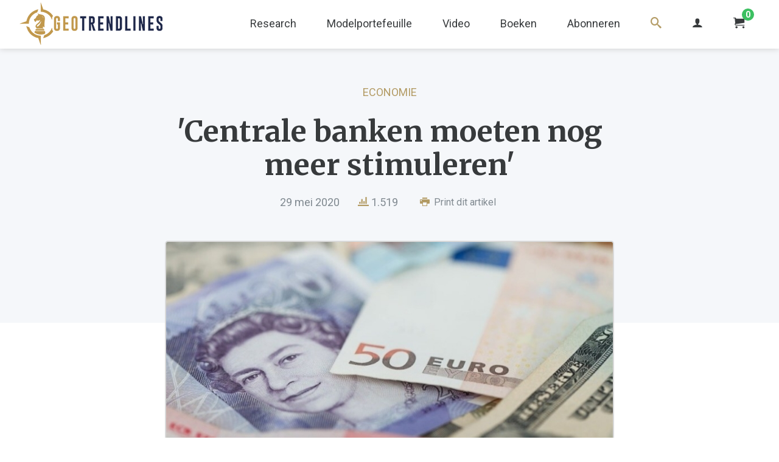

--- FILE ---
content_type: text/html; charset=UTF-8
request_url: https://geotrendlines.com/nl/analyses/centrale-banken-moeten-nog-meer-stimuleren
body_size: 8928
content:
<!DOCTYPE html>
<html lang="nl">
<head>
	<meta http-equiv="X-UA-Compatible" content="IE=edge">
	<meta charset="utf-8">
	<meta name="viewport" content="width=device-width, initial-scale=1.0, viewport-fit=cover">
	<link rel="dns-prefetch" href="//d17cg9gxe23y70.cloudfront.net">
	<link rel="preconnect" href="https://fonts.googleapis.com">
	<link rel="preconnect" href="https://fonts.gstatic.com" crossorigin>
	<link href="https://fonts.googleapis.com/css2?family=Merriweather:wght@700&family=Roboto:ital,wght@0,400;0,700;1,400&display=swap" rel="stylesheet">
		<link rel="stylesheet" type="text/css" href="/css/main.css?v=20240530">
	<link rel="apple-touch-icon" sizes="180x180" href="/img/apple-touch-icon.png">
	<link rel="icon" type="image/png" sizes="32x32" href="/img/favicon-32x32.png">
	<link rel="icon" type="image/png" sizes="16x16" href="/img/favicon-16x16.png">
	<link rel="alternate" type="application/rss+xml" href="https://geotrendlines.com/nl/feed.rss">
	<link rel="alternate" type="application/atom+xml" href="https://geotrendlines.com/nl/feed.atom">
<title>&#039;Centrale banken moeten nog meer stimuleren&#039; | Geotrendlines</title>
<script type="f8e6267a446110e3e2c36b76-text/javascript">dataLayer = [];
(function(w,d,s,l,i){w[l]=w[l]||[];w[l].push({'gtm.start':
new Date().getTime(),event:'gtm.js'});var f=d.getElementsByTagName(s)[0],
j=d.createElement(s),dl=l!='dataLayer'?'&l='+l:'';j.async=true;j.src=
'https://www.googletagmanager.com/gtm.js?id='+i+dl;f.parentNode.insertBefore(j,f);
})(window,document,'script','dataLayer','GTM-PGBBXHV');
</script><meta name="keywords" content="centrale banken, monetair beleid, monetaire verruiming, qe, quantitative easing, stimulering">
<meta name="description" content="Centrale banken moeten meer staatsobligaties opkopen om te voorkomen dat de rente oploopt. Als centrale banken dat willen voorkomen moeten ze volgens JP…">
<meta name="referrer" content="no-referrer-when-downgrade">
<meta name="robots" content="all">
<meta content="100040696396652" property="fb:profile_id">
<meta content="nl" property="og:locale">
<meta content="Geotrendlines" property="og:site_name">
<meta content="website" property="og:type">
<meta content="https://geotrendlines.com/nl/analyses/centrale-banken-moeten-nog-meer-stimuleren" property="og:url">
<meta content="&#039;Centrale banken moeten nog meer stimuleren&#039;" property="og:title">
<meta content="Centrale banken moeten meer staatsobligaties opkopen om te voorkomen dat de rente oploopt. Als centrale banken dat willen voorkomen moeten ze volgens JP…" property="og:description">
<meta content="https://d17cg9gxe23y70.cloudfront.net/_1200x630_crop_center-center_82_none/currencies.jpg?mtime=1658926698" property="og:image">
<meta content="1200" property="og:image:width">
<meta content="630" property="og:image:height">
<meta content="&#039;Centrale banken moeten nog meer stimuleren&#039;" property="og:image:alt">
<meta name="twitter:card" content="summary_large_image">
<meta name="twitter:site" content="@geotrendlines">
<meta name="twitter:creator" content="@geotrendlines">
<meta name="twitter:title" content="&#039;Centrale banken moeten nog meer stimuleren&#039; | Geotrendlines">
<meta name="twitter:description" content="Centrale banken moeten meer staatsobligaties opkopen om te voorkomen dat de rente oploopt. Als centrale banken dat willen voorkomen moeten ze volgens JP…">
<meta name="twitter:image" content="https://d17cg9gxe23y70.cloudfront.net/_800x418_crop_center-center_82_none/currencies.jpg?mtime=1658926698">
<meta name="twitter:image:width" content="800">
<meta name="twitter:image:height" content="418">
<meta name="twitter:image:alt" content="&#039;Centrale banken moeten nog meer stimuleren&#039;">
<link href="https://geotrendlines.com/nl/analyses/centrale-banken-moeten-nog-meer-stimuleren" rel="canonical">
<link href="https://geotrendlines.com/nl" rel="home"></head>
<body><noscript><iframe src="https://www.googletagmanager.com/ns.html?id=GTM-PGBBXHV"
height="0" width="0" style="display:none;visibility:hidden"></iframe></noscript>

			<header class="global-nav">
		<div class="center-wrapper logo-nav-wrapper">
			<a class="main-logo-wrapper" href="https://geotrendlines.com/nl/">
				<img class="main-logo" src="/img/logo-geotrendlines.png" srcset="/img/logo-geotrendlines@2x.png 2x" alt="Geotrendlines">
			</a>
											<ul class="global-nav-list">
																	<li class="first">
							<a class="global-nav-list-link" href="/nl/research">
																	Research
															</a>
															<ul class="global-sub-nav-list">
																					<li>
							<a class="global-nav-list-link is-active" href="/nl/analyses">
																	Analyses
															</a>
													</li>
																	<li>
							<a class="global-nav-list-link" href="/nl/portefeuille/updates">
																	Portefeuille updates
															</a>
													</li>
																	<li>
							<a class="global-nav-list-link" href="/nl/boardroomcalls">
																	Boardroomcalls
															</a>
													</li>
																	<li>
							<a class="global-nav-list-link" href="https://geotrendlines.com/nl/nieuws">
																	Nieuws
															</a>
													</li>
													</ul>
													</li>
																	<li>
							<a class="global-nav-list-link" href="/nl/portefeuille">
																	Modelportefeuille
															</a>
													</li>
																	<li>
							<a class="global-nav-list-link" href="/nl/video">
																	Video
															</a>
													</li>
																	<li>
							<a class="global-nav-list-link" href="/nl/boeken">
																	Boeken
															</a>
													</li>
																	<li>
							<a class="global-nav-list-link" href="/nl/abonneren">
																	Abonneren
															</a>
													</li>
																	<li>
							<a class="global-nav-list-link search-link" href="/nl/zoeken">
																	<i class="icon icon-search"></i>
															</a>
													</li>
										<li>
						<a class="global-nav-list-link" href="https://geotrendlines.com/nl/mijn-account">
							<i class="icon icon-user"></i>
						</a>
					</li>
					<li>
						<a class="global-nav-list-link" id="enupal-stripe-cart" href="#">
							<i class="icon icon-cart"></i>
							<span class="cart-badge">
								<span class="cart-badge-count" id="lblCartCount" data-cart-render="item_count">0</span>
							</span>
						</a>
					</li>
				</ul>
				<div class="c-burger js-mobile-navigation__open"></div>
					</div>
					<nav class="o-mobile-navigation js-mobile-navigation">
				<div class="o-mobile-navigation__wrapper">
					<a class="o-mobile-navigation__close js-mobile-navigation__close" href="#"><i class="icon icon-cross"></i></a>
					<div class="o-mobile-navigation__section">
						<ul class="o-mobile-navigation__nav"> 
																							<li class="o-mobile-navigation__nav-item">
									<a class="" href="/nl/research">Research</a>
																			<ul class="">
																											<li class="o-mobile-navigation__nav-item">
									<a class=" is-active" href="/nl/analyses">Analyses</a>
																	</li>
																							<li class="o-mobile-navigation__nav-item">
									<a class="" href="/nl/portefeuille/updates">Portefeuille updates</a>
																	</li>
																							<li class="o-mobile-navigation__nav-item">
									<a class="" href="/nl/boardroomcalls">Boardroomcalls</a>
																	</li>
																							<li class="o-mobile-navigation__nav-item">
									<a class="" href="https://geotrendlines.com/nl/nieuws">Nieuws</a>
																	</li>
																	</ul>
																	</li>
																							<li class="o-mobile-navigation__nav-item">
									<a class="" href="/nl/portefeuille">Modelportefeuille</a>
																	</li>
																							<li class="o-mobile-navigation__nav-item">
									<a class="" href="/nl/video">Video</a>
																	</li>
																							<li class="o-mobile-navigation__nav-item">
									<a class="" href="/nl/boeken">Boeken</a>
																	</li>
																							<li class="o-mobile-navigation__nav-item">
									<a class="" href="/nl/abonneren">Abonneren</a>
																	</li>
																							<li class="o-mobile-navigation__nav-item">
									<a class="" href="/nl/zoeken">Zoeken</a>
																	</li>
														<li class="o-mobile-navigation__nav-item">
								<a class="" href="https://geotrendlines.com/nl/mijn-account">
									Mijn account <i class="icon icon-user"></i>
								</a>
							</li>
						</ul>
					</div>
				</div>
			</nav><!-- // .o-mobile-navigation -->
			</header><!-- // .global-nav -->
	<div class="main-content" id="main">
		<div class="bar-heading bottom-space">
	<div class="small-center-wrapper content-center">
					<a class="article-category" href="https://geotrendlines.com/nl/analyses/categorie/economie">
				Economie
			</a>
				<h1 class="page-title small-margin">&#039;Centrale banken moeten nog meer stimuleren&#039;</h1>
		<div class="article-meta">
			<span class="article-meta-date">29 mei 2020</span>
			<span class="article-meta-stats"><i class="icon icon-stats-bars"></i> 1.519</span>
			<button class="article-meta-print js-print">
				<i class="icon icon-printer"></i> Print dit artikel
			</button>
		</div>
	</div>
</div>
<div class="small-center-wrapper">
	<div class="row m-no-flex">
		<article class="article-body">
			<div class="generic-padding">
														<img width="836"
						 alt="&#039;Centrale banken moeten nog meer stimuleren&#039;"
						 class="article-main-image" 
						 src="https://d17cg9gxe23y70.cloudfront.net/_836x470_crop_center-center_100_line/currencies.jpg" />
													<div class="article-info-bar" id="bodytext">
															<img class="article-info-avatar" src="https://d17cg9gxe23y70.cloudfront.net/frank-foto.png" alt="Frank Knopers">
					<span class="article-info-bar-name">Door <a href="https://geotrendlines.com/nl/analyses/auteur/frank-knopers">Frank Knopers</a></span>
				</div>

														<div class="callout-lm">
						<a href="/nl/lp/premium?utm_source=internal&utm_medium=banner&utm_campaign=int-actie-premium">
							<img src="/img/callout-actie-premium2.png" alt="Tijdelijk Premium abonnement voor Insider prijs">
						</a>
					</div>
				
								
																
																					
												
																										<p>Centrale banken moeten meer staatsobligaties opkopen om te voorkomen dat de rente oploopt. Dat concluderen analisten van zowel Goldman Sachs als JP Morgan. Volgens berekeningen van laatstgenoemde bank moeten overheden dit jaar gezamenlijk $2,1 biljoen meer lenen, terwijl de vraag naar staatsobligaties $1,9 biljoen is. Dit verschil van $200 miljard tussen vraag en aanbod kan een rentestijging op staatsobligaties tot gevolg hebben. Als centrale banken dat willen voorkomen moeten ze volgens JP Morgan nog meer schuldpapier opkopen.</p>
<p>Door de coronacrisis hebben overheden ingrijpende maatregelen moeten nemen om de economie te ondersteunen. Daardoor zijn begrotingstekorten wereldwijd sterk toegenomen. Om te voorkomen dat beleggers zich zorgen maken over de houdbaarheid van deze schulden hebben centrale banken besloten meer staatsleningen op te kopen. Dat geeft overheden meer zekerheid dat ze goedkoop kunnen blijven lenen, zeker nu de staatsschulden oplopen en landen veel geld moeten lenen.</p>
<p>Volgens JP Morgan is er weliswaar veel vraag naar staatsleningen, maar niet voldoende om het extra aanbod op te vangen. Dat komt omdat pensioenfondsen, verzekeraars en centrale banken dit jaar minder staatsleningen zullen opkopen dan normaal. Centrale banken halen daarom meer staatsleningen uit de markt, zoals onderstaande grafiek van <a href="https://www.bloomberg.com/news/articles/2020-05-20/jpmorgan-joins-goldman-saying-more-qe-needed-to-cap-bond-yields" target="_blank" rel="noreferrer noopener">Bloomberg</a> laat zien.</p>
<p style="text-align:center;"><a href="https://d17cg9gxe23y70.cloudfront.net/wp-content/uploads/2020/05/central-bank-qe.jpg" target="_blank" rel="noreferrer noopener"><img class="aligncenter wp-image-16054" title="Centrale banken kopen op ongekend grote schaal obligaties op" src="https://d17cg9gxe23y70.cloudfront.net/wp-content/uploads/2020/05/central-bank-qe.jpg" alt="" width="700" height="413" /></a></p>
<p style="text-align:center;"><em>Centrale banken kopen op ongekend grote schaal obligaties op (Bron: <a href="https://www.bloomberg.com/news/articles/2020-05-20/jpmorgan-joins-goldman-saying-more-qe-needed-to-cap-bond-yields" target="_blank" rel="noreferrer noopener">Bloomberg</a>)</em></p>
<h2>Meer quantitative easing</h2>
<p>Ook analisten van Goldman Sachs zijn van mening dat <a href="https://www.bloomberg.com/news/articles/2020-05-15/goldman-warns-central-bank-qe-not-enough-for-avalanche-of-bonds?sref=IW6kIcpk" target="_blank" rel="noreferrer noopener">meer monetaire verruiming</a> nodig is om de marktrente onder controle te houden. Doen ze dat niet, dan zal de rente verder stijgen en wordt het voor overheden duurder om geld te lenen. Voor landen met een hoge staatsschuld kan dat tot problemen leiden. Volgens analisten van de bank zal het vooral voor de Verenigde Staten duurder worden om geld te lenen. Zo verwacht men dat het begrotingstekort van de VS dit jaar zal oplopen tot <a href="https://www.cbo.gov/publication/56335" target="_blank" rel="noreferrer noopener">$3,7 biljoen</a>.</p>
<p><em>"Een groter aanbod versterkt de casus voor hogere rentes en een steilere rentecurve. Centrale banken moeten een substantieel gedeelte van de nieuwe uitgifte van staatsleningen opkopen"</em>, zo schrijft strateeg Avisha Thakkar in een nieuwsbrief aan cliënten. Goldman Sachs noemt als voorbeeld het opkoopprogramma van de Bank of England, dat niet voldoende is om de uitgifte van nieuw schuldpapier te dekken.</p>
<h2>Wat levert die stimulering op?</h2>
<p>Met het grootschalig opkopen van staatsobligaties proberen centrale banken de financiële markten te kalmeren. Ook proberen ze de inflatieverwachtingen aan te jagen. Tot op heden met beperkt succes, want de rente op staatsleningen daalde al voordat centrale banken de rente verlaagden. Wel zorgen de opkoopprogramma's ervoor dat renteverschillen tussen landen kleiner zijn geworden.</p>
<p>Tegelijkertijd zorgt het ruime monetaire beleid voor een <a href="https://www.hollandgold.nl/nieuws/vraag-naar-beleggingsgoud-sterk-toegenomen" target="_blank" rel="noreferrer noopener">vlucht naar edelmetalen</a>. Beleggers vrezen dat centrale banken met hun beleid op termijn zal leiden tot meer geldontwaarding. Die zorgen worden alleen maar groter als centrale banken nog meer schuldpapier opkopen.</p>
							
																								<div class="callout-lm">
						<a href="/nl/lp/van-goud-tot-bitcoin?utm_source=internal&utm_medium=banner&utm_campaign=int-vgtb">
							<img src="/img/callout-vgtb-2024.png" alt="Van Goud tot Bitcoin nu voor slechts &euro;24,95">
						</a>
					</div>
								<ul class="share-article-small-list stretched">
	<li>
		<a target="_blank" class="button square stretched twitter" href="https://twitter.com/intent/tweet?url=https%3A%2F%2Fgeotrendlines.com%2Fnl%2Fanalyses%2Fcentrale-banken-moeten-nog-meer-stimuleren&text=%27Centrale%20banken%20moeten%20nog%20meer%20stimuleren%27">
			<i class="icon icon-twitter"></i>
		</a>
	</li>
	<li>
		<a target="_blank" class="button square stretched linkedin" href="http://www.linkedin.com/shareArticle?mini=true&url=https%3A%2F%2Fgeotrendlines.com%2Fnl%2Fanalyses%2Fcentrale-banken-moeten-nog-meer-stimuleren&title=">
			<i class="icon icon-linkedin"></i>
		</a>
	</li>
	<li>
		<a target="_blank" class="button square stretched facebook" href="https://www.facebook.com/sharer/sharer.php?u=https%3A%2F%2Fgeotrendlines.com%2Fnl%2Fanalyses%2Fcentrale-banken-moeten-nog-meer-stimuleren">
			<i class="icon icon-facebook"></i>
		</a>
	</li>
	<li>
		<a target="_blank" class="button square stretched whatsapp" href="https://api.whatsapp.com/send?text=https%3A%2F%2Fgeotrendlines.com%2Fnl%2Fanalyses%2Fcentrale-banken-moeten-nog-meer-stimuleren">
			<i class="icon icon-whatsapp"></i>
		</a>
	</li>
	<li>
		<a target="_blank" class="button square stretched telegram" href="https://t.me/share/url?url=https%3A%2F%2Fgeotrendlines.com%2Fnl%2Fanalyses%2Fcentrale-banken-moeten-nog-meer-stimuleren">
			<i class="icon icon-telegram"></i>
		</a>
	</li>
	<li>
		<a target="_blank" class="button square stretched email" href="/cdn-cgi/l/email-protection#[base64]">
			<i class="icon icon-envelope"></i>
		</a>
	</li>
</ul>
																		<div class="article-tags mt-25">
						<p><i class="icon icon-price-tags"></i>
													<a href="https://geotrendlines.com/nl/analyses/tag/centrale-banken">centrale banken</a>
													<a href="https://geotrendlines.com/nl/analyses/tag/monetair-beleid">monetair beleid</a>
													<a href="https://geotrendlines.com/nl/analyses/tag/monetaire-verruiming">monetaire verruiming</a>
													<a href="https://geotrendlines.com/nl/analyses/tag/qe">qe</a>
													<a href="https://geotrendlines.com/nl/analyses/tag/quantitative-easing">quantitative easing</a>
													<a href="https://geotrendlines.com/nl/analyses/tag/stimulering">stimulering</a>
												</p>
					</div>
				
								<div class="author-bio-wrapper">
					<div class="author-bio-avatar">
						<img src="https://d17cg9gxe23y70.cloudfront.net/frank-foto.png" alt="Frank Knopers">
					</div>
					<div class="author-bio-text">
						<h3 class="author-bio-name"><a href="https://geotrendlines.com/nl/analyses/auteur/frank-knopers">Frank Knopers</a></h3>
						<p>Frank Knopers studeerde bedrijfswetenschappen aan de Universiteit Twente in Enschede en behaalde een Master in Financial Management met een onderzoek naar de effectiviteit van waardebeleggen (value investing) in Nederland. Sinds het uitbreken van de financiële crisis is Frank zich gaan verdiepen in het geldsysteem en de goudmarkt.</p>
						<p><a href="https://geotrendlines.com/nl/analyses/auteur/frank-knopers">Lees alles van Frank Knopers &raquo;</a></p>
					</div>
				</div>

				<p class="print-cta content-center" style="margin-top:50px"><a style="font-size:32px" href="https://geotrendlines.com/nl/abonneren?utm_source=lm&utm_medium=ebook&utm_campaign=lm-10-analyses-v1">Lees alle analyses op Geotrendlines al vanaf €1,-</a></p>

			</div>
		</article>
	</div>
</div>

	<div class="center-wrapper related-block">
		<div class="listing-heading">
			<h2 class="listing-heading-title">Gerelateerd</h2>
			<a class="listing-heading-link" href="https://geotrendlines.com/nl/analyses">Meer <i class="icon icon-chevron-right"></i></a>
		</div>
		<div class="grid">
										<div class="generic-padding">
								<div class="article-listing vertical noborder">
	<div class="article-listing-media">
				<span class="article-open-indicator locked">
			<i class="icon icon-locked"></i>
		</span>
							<span class="entry-type-indicator analyses">analyse</span>
				<a href="https://geotrendlines.com/nl/analyses/israel-voert-strijd-om-aardgas-in-middellandse-zee" class="image-link">
											<img width="223" height="125"
					 alt="Israël voert strijd om aardgas in Middellandse Zee"
					 					 	class="article-thumb-image lazy" 
					 	src="/img/blank.gif"
					 	data-src="https://d17cg9gxe23y70.cloudfront.net/_358x201_crop_center-center_100_line/Boon-Knopers-logo-geotrendlines.jpg"
					 					 >
					</a>
	</div>
	<div class="article-listing-text">
					<a class="article-listing-theme" href="https://geotrendlines.com/nl/analyses/categorie/boon-knopers">
				Boon &amp; Knopers
			</a>
				<h2 class="article-listing-title">
			<a class="article-listing-text-link" href="https://geotrendlines.com/nl/analyses/israel-voert-strijd-om-aardgas-in-middellandse-zee">
				Israël voert strijd om aardgas in Middellandse Zee
			</a>
		</h2>
		<p class="article-listing-date">
							4 oktober 2024
					</p>
						<p><a class="article-listing-text-link" href="https://geotrendlines.com/nl/analyses/israel-voert-strijd-om-aardgas-in-middellandse-zee">De wereld wordt gedreven door geopolitieke invloedsferen en economische belangen, wat vragen oproept over de ruimte voor fundamentele waarden als vrijheid, rechtvaardigheid en menselijke ontwikkeling in onze moderne samenleving.
De strijd om...</a></p>
	</div>
	
</div>				</div>
							<div class="generic-padding">
								<div class="article-listing vertical noborder">
	<div class="article-listing-media">
				<span class="article-open-indicator locked">
			<i class="icon icon-locked"></i>
		</span>
							<span class="entry-type-indicator analyses">analyse</span>
				<a href="https://geotrendlines.com/nl/analyses/weekly-14-orban-oorlog-in-oekraine-heeft-desintegratie-westen-blootgelegd" class="image-link">
											<img width="223" height="125"
					 alt="Orbán: “Oorlog in Oekraïne heeft desintegratie Westen blootgelegd”"
					 					 	class="article-thumb-image lazy" 
					 	src="/img/blank.gif"
					 	data-src="https://d17cg9gxe23y70.cloudfront.net/_358x201_crop_center-center_100_line/Boon-Knopers-logo-geotrendlines.jpg"
					 					 >
					</a>
	</div>
	<div class="article-listing-text">
					<a class="article-listing-theme" href="https://geotrendlines.com/nl/analyses/categorie/boon-knopers">
				Boon &amp; Knopers
			</a>
				<h2 class="article-listing-title">
			<a class="article-listing-text-link" href="https://geotrendlines.com/nl/analyses/weekly-14-orban-oorlog-in-oekraine-heeft-desintegratie-westen-blootgelegd">
				Orbán: “Oorlog in Oekraïne heeft desintegratie Westen blootgelegd”
			</a>
		</h2>
		<p class="article-listing-date">
							2 augustus 2024
					</p>
						<p><a class="article-listing-text-link" href="https://geotrendlines.com/nl/analyses/weekly-14-orban-oorlog-in-oekraine-heeft-desintegratie-westen-blootgelegd">In deze wekelijkse update over geopolitiek, geld en maatschappij behandelen we de volgende onderwerpen. De Hongaarse premier Viktor Orbán hield deze week een uitvoerige toespraak over de realiteit die is ingedaald in het Westen sinds de Russische...</a></p>
	</div>
	
</div>				</div>
							<div class="generic-padding">
								<div class="article-listing vertical noborder">
	<div class="article-listing-media">
				<span class="article-open-indicator locked">
			<i class="icon icon-locked"></i>
		</span>
							<span class="entry-type-indicator analyses">analyse</span>
				<a href="https://geotrendlines.com/nl/analyses/dnb-voorbereid-op-herwaardering-goudvoorraad" class="image-link">
											<img width="223" height="125"
					 alt="DNB voorbereid op herwaardering goudvoorraad"
					 					 	class="article-thumb-image lazy" 
					 	src="/img/blank.gif"
					 	data-src="https://d17cg9gxe23y70.cloudfront.net/_358x201_crop_center-center_100_line/goud2-mariekebijsterdnb.jpg"
					 					 >
					</a>
	</div>
	<div class="article-listing-text">
					<a class="article-listing-theme" href="https://geotrendlines.com/nl/analyses/categorie/goud">
				Goud
			</a>
				<h2 class="article-listing-title">
			<a class="article-listing-text-link" href="https://geotrendlines.com/nl/analyses/dnb-voorbereid-op-herwaardering-goudvoorraad">
				DNB voorbereid op herwaardering goudvoorraad
			</a>
		</h2>
		<p class="article-listing-date">
							24 november 2023
					</p>
						<p><a class="article-listing-text-link" href="https://geotrendlines.com/nl/analyses/dnb-voorbereid-op-herwaardering-goudvoorraad">Goud vervult een belangrijke rol voor centrale banken, dat is al langer bekend en daarover hebben we hier ook al diverse analyses geschreven. In een recent interview van Het Financieele Dagblad met econoom Aerdt Houben, directeur financiële...</a></p>
	</div>
	
</div>				</div>
							<div class="generic-padding">
								<div class="article-listing vertical noborder">
	<div class="article-listing-media">
				<span class="article-open-indicator locked">
			<i class="icon icon-locked"></i>
		</span>
							<span class="entry-type-indicator analyses">analyse</span>
				<a href="https://geotrendlines.com/nl/analyses/terugblik-vijftig-jaar-na-oliecrisis-van-1973-deel-3" class="image-link">
											<img width="223" height="125"
					 alt="Terugblik: Vijftig jaar na oliecrisis van 1973 (Deel 3)"
					 					 	class="article-thumb-image lazy" 
					 	src="/img/blank.gif"
					 	data-src="https://d17cg9gxe23y70.cloudfront.net/_358x201_crop_center-center_100_line/shutterstock_nofuel-1500px.jpg"
					 					 >
					</a>
	</div>
	<div class="article-listing-text">
					<a class="article-listing-theme" href="https://geotrendlines.com/nl/analyses/categorie/goud">
				Goud
			</a>
				<h2 class="article-listing-title">
			<a class="article-listing-text-link" href="https://geotrendlines.com/nl/analyses/terugblik-vijftig-jaar-na-oliecrisis-van-1973-deel-3">
				Terugblik: Vijftig jaar na oliecrisis van 1973 (Deel 3)
			</a>
		</h2>
		<p class="article-listing-date">
							8 oktober 2023
					</p>
						<p><a class="article-listing-text-link" href="https://geotrendlines.com/nl/analyses/terugblik-vijftig-jaar-na-oliecrisis-van-1973-deel-3">De olieprijs is de laatste maanden sterk opgelopen door aanhoudende productiebeperkingen van Rusland en Saoedi-Arabië. De prijs van een vat olie leek af te stevenen op een niveau van 100 dollar per vat, terwijl de olievoorraden wereldwijd steeds...</a></p>
	</div>
	
</div>				</div>
							<div class="generic-padding">
								<div class="article-listing vertical noborder">
	<div class="article-listing-media">
				<span class="article-open-indicator locked">
			<i class="icon icon-locked"></i>
		</span>
							<span class="entry-type-indicator analyses">analyse</span>
				<a href="https://geotrendlines.com/nl/analyses/rentes-stijgen-verder-evenals-de-risicos" class="image-link">
											<img width="223" height="125"
					 alt="Rentes stijgen verder, evenals de risico&#039;s"
					 					 	class="article-thumb-image lazy" 
					 	src="/img/blank.gif"
					 	data-src="https://d17cg9gxe23y70.cloudfront.net/_358x201_crop_center-center_100_line/Great_Wave_off_Kanagawa2.jpg"
					 					 >
					</a>
	</div>
	<div class="article-listing-text">
					<a class="article-listing-theme" href="https://geotrendlines.com/nl/analyses/categorie/geld">
				Geld
			</a>
				<h2 class="article-listing-title">
			<a class="article-listing-text-link" href="https://geotrendlines.com/nl/analyses/rentes-stijgen-verder-evenals-de-risicos">
				Rentes stijgen verder, evenals de risico&#039;s
			</a>
		</h2>
		<p class="article-listing-date">
							26 september 2023
					</p>
						<p><a class="article-listing-text-link" href="https://geotrendlines.com/nl/analyses/rentes-stijgen-verder-evenals-de-risicos">Vorige week maakte de Amerikaanse centrale bank, de Federal Reserve (Fed) bekend de rente niet verder te verhogen. In het afgelopen anderhalf jaar verhoogde de Fed de rente in elf stappen, waardoor die nu in de VS op het hoogste niveau staat sinds...</a></p>
	</div>
	
</div>				</div>
							<div class="generic-padding">
								<div class="article-listing vertical noborder">
	<div class="article-listing-media">
				<span class="article-open-indicator locked">
			<i class="icon icon-locked"></i>
		</span>
							<span class="entry-type-indicator analyses">analyse</span>
				<a href="https://geotrendlines.com/nl/analyses/bis-grenzen-fiscaal-en-monetair-beleid-zijn-bereikt" class="image-link">
											<img width="223" height="125"
					 alt="BIS: &quot;Grenzen fiscaal en monetair beleid zijn bereikt&quot;"
					 					 	class="article-thumb-image lazy" 
					 	src="/img/blank.gif"
					 	data-src="https://d17cg9gxe23y70.cloudfront.net/_358x201_crop_center-center_100_line/34052/IMG_0950.jpg"
					 					 >
					</a>
	</div>
	<div class="article-listing-text">
					<a class="article-listing-theme" href="https://geotrendlines.com/nl/analyses/categorie/achtergrond">
				Achtergrond
			</a>
				<h2 class="article-listing-title">
			<a class="article-listing-text-link" href="https://geotrendlines.com/nl/analyses/bis-grenzen-fiscaal-en-monetair-beleid-zijn-bereikt">
				BIS: &quot;Grenzen fiscaal en monetair beleid zijn bereikt&quot;
			</a>
		</h2>
		<p class="article-listing-date">
							6 juli 2023
					</p>
						<p><a class="article-listing-text-link" href="https://geotrendlines.com/nl/analyses/bis-grenzen-fiscaal-en-monetair-beleid-zijn-bereikt">Het tweede deel van het jaarrapport van de Bank for International Settlements (BIS), ook wel de bank der centrale banken genoemd, biedt interessant leesvoer. Het gaat diep in op de rol die het westers fiscaal en monetair beleid de afgelopen...</a></p>
	</div>
	
</div>				</div>
					</div>
	</div>

	</div><!-- // .main-content -->
		
		<footer class="global-footer">
			<div class="center-wrapper main-footer">
				<div class="row m-no-flex">
					<div class="half-column">
						<div class="row m-no-flex">
							<div class="half-column">
								<h3 class="footer-heading">Over Geotrendlines</h3>
																<ul class="footer-nav-list">
																													<li>
											<a href="https://geotrendlines.com/nl/wie-zijn-wij">Over ons</a>
										</li>
																													<li>
											<a href="https://boonknopers.com/">Boon &amp; Knopers</a>
										</li>
																													<li>
											<a href="https://geotrendlines.com/nl/algemene-voorwaarden">Algemene voorwaarden</a>
										</li>
																													<li>
											<a href="https://geotrendlines.com/nl/privacyverklaring">Privacyverklaring</a>
										</li>
																													<li>
											<a href="/nl/abonneren">Abonneren</a>
										</li>
																													<li>
											<a href="/nl/contact">Contact</a>
										</li>
																	</ul>
								<div class="footer-social-cta">
									<span class="footer-social-cta-label">Volg ons</span>
									<ul class="footer-social-cta-list">
																				<li>
											<a class="twitter" href="https://twitter.com/geotrendlines"><i class="icon icon-twitter"></i></a>
										</li>
																														<li>
											<a class="linkedin" href="https://www.linkedin.com/company/geotrendlines"><i class="icon icon-linkedin"></i></a>
										</li>
																														<li>
											<a class="facebook" href="https://facebook.com/geotrendlines/"><i class="icon icon-facebook"></i></a>
										</li>
																														<li>
											<a class="telegram" href="https://t.me/geotrendlines"><i class="icon icon-telegram"></i></a>
										</li>
																			</ul>
								</div>
							</div>
							<div class="half-column">
																										<a class="image-link" href="/nl/lp/van-goud-tot-bitcoin?utm_source=internal&amp;utm_medium=footer&amp;utm_campaign=int-lmdollar">
										<img class="footer-featured-publication lazy" 
											alt="DRUK 160x227mm Omslag Van Goud tot Bitcoin3" 
											src="/img/blank.gif"
											data-src="https://d17cg9gxe23y70.cloudfront.net/DRUK_160x227mm_Omslag_Van-Goud-tot-Bitcoin3.jpg">
									</a>
									<a href="/nl/lp/van-goud-tot-bitcoin?utm_source=internal&amp;utm_medium=footer&amp;utm_campaign=int-lmdollar" class="button cta footer-cta-btn">Nieuw! Bestel nu &gt;&gt;</a>
															</div>
						</div>
					</div>
					<div class="half-column">
						<div class="footer-last-column-padding">
							<h3 class="footer-heading">Ontvang onze exclusieve nieuwsbrief</h3>
							<div id="mc_embed_signup">
								<form action="https://geotrendlines.us17.list-manage.com/subscribe/post?u=fe0026fd32ceec5d61b2ca311&amp;id=6efdbbd682&amp;f_id=008d55e0f0" method="post" id="mc-embedded-subscribe-form" name="mc-embedded-subscribe-form" class="validate inline-form" target="_self">
									<div id="mc_embed_signup_scroll">
										<input type="email" value="" name="EMAIL" class="required form-input-text form-input-inline" placeholder="E-mailadres" id="mce-EMAIL" required>
										<!-- real people should not fill this in and expect good things - do not remove this or risk form bot signups-->
										<div style="position: absolute; left: -5000px;" aria-hidden="true"><input type="text" name="b_fe0026fd32ceec5d61b2ca311_6efdbbd682" tabindex="-1" value=""></div>
										<button type="submit" id="mc-embedded-subscribe" class="form-submit inline-submit">Inschrijven</button>
									</div>
									<div id="mce-responses" class="clear">
										<span id="mce-EMAIL-HELPERTEXT" class="helper_text"></span>
										<div class="response" id="mce-error-response" style="display:none"></div>
										<div class="response" id="mce-success-response" style="display:none"></div>
									</div>
								</form>
							</div>
						</div>
					</div>
				</div>
			</div>
			<div class="footer-copyright">
				<div class="center-wrapper">
					<p>&copy; 2026 Geotrendlines</p>
				</div>
			</div>
		</footer>
				<script data-cfasync="false" src="/cdn-cgi/scripts/5c5dd728/cloudflare-static/email-decode.min.js"></script><script type="f8e6267a446110e3e2c36b76-text/javascript">(function(d,u,ac){var s=d.createElement('script');s.type='text/javascript';s.src='https://a.omappapi.com/app/js/api.min.js';s.async=true;s.dataset.user=u;s.dataset.account=ac;d.getElementsByTagName('head')[0].appendChild(s);})(document,266392,283967);</script>		<div class="lightbox-bg"></div>
			<script src="/js/custom.min.js?v=20230504" type="f8e6267a446110e3e2c36b76-text/javascript"></script>
	<script async src="https://platform.twitter.com/widgets.js" charset="utf-8" type="f8e6267a446110e3e2c36b76-text/javascript"></script>
	<script type="application/ld+json">{"@context":"http://schema.org","@graph":[{"@type":"WebSite","author":{"@id":"https://geotrendlines.nl#identity"},"copyrightHolder":{"@id":"https://geotrendlines.nl#identity"},"copyrightYear":"2020","creator":{"@id":"#creator"},"dateCreated":"2022-07-27T15:00:26+02:00","dateModified":"2022-10-31T13:40:47+01:00","datePublished":"2020-05-29T19:01:47+02:00","description":"Centrale banken moeten meer staatsobligaties opkopen om te voorkomen dat de rente oploopt. Als centrale banken dat willen voorkomen moeten ze volgens JP Morgan nog meer schuldpapier opkopen. Om te voorkomen dat beleggers zich zorgen maken over de houdbaarheid van deze schulden hebben centrale banken besloten meer staatsleningen op te kopen. Centrale banken moeten een substantieel gedeelte van de nieuwe uitgifte van staatsleningen opkopen\" , zo schrijft strateeg Avisha Thakkar in een nieuwsbrief aan cliënten. Die zorgen worden alleen maar groter als centrale banken nog meer schuldpapier opkopen.","headline":"'Centrale banken moeten nog meer stimuleren'","image":{"@type":"ImageObject","url":"https://d17cg9gxe23y70.cloudfront.net/_1200x630_crop_center-center_82_none/currencies.jpg?mtime=1658926698"},"inLanguage":"nl","mainEntityOfPage":"https://geotrendlines.com/nl/analyses/centrale-banken-moeten-nog-meer-stimuleren","name":"'Centrale banken moeten nog meer stimuleren'","publisher":{"@id":"#creator"},"url":"https://geotrendlines.com/nl/analyses/centrale-banken-moeten-nog-meer-stimuleren"},{"@id":"https://geotrendlines.nl#identity","@type":"LocalBusiness","description":"Geotrendlines levert inzichten op historisch, economisch, (geo-)politiek, monetair, financieel en maatschappelijk gebied. Inzichten, voorbij de waan van de dag, gebaseerd op het verleden om het heden te verklaren en de toekomst te kunnen voorzien.","email":"redactie@geotrendlines.nl","image":{"@type":"ImageObject","height":"1155","url":"https://d17cg9gxe23y70.cloudfront.net/Color-logo-black-text-no-background.png","width":"3226"},"logo":{"@type":"ImageObject","height":"60","url":"https://d17cg9gxe23y70.cloudfront.net/_600x60_fit_center-center_82_none/Color-logo-black-text-no-background.png?mtime=1665046447","width":"168"},"name":"Geotrendlines","priceRange":"$","url":"https://geotrendlines.nl"},{"@id":"#creator","@type":"Organization"},{"@type":"BreadcrumbList","description":"Breadcrumbs list","itemListElement":[{"@type":"ListItem","item":"https://geotrendlines.com/nl","name":"Home Page","position":1},{"@type":"ListItem","item":"https://geotrendlines.com/nl/analyses/centrale-banken-moeten-nog-meer-stimuleren","name":"'Centrale banken moeten nog meer stimuleren'","position":2}],"name":"Breadcrumbs"}]}</script><script src="/cdn-cgi/scripts/7d0fa10a/cloudflare-static/rocket-loader.min.js" data-cf-settings="f8e6267a446110e3e2c36b76-|49" defer></script><script defer src="https://static.cloudflareinsights.com/beacon.min.js/vcd15cbe7772f49c399c6a5babf22c1241717689176015" integrity="sha512-ZpsOmlRQV6y907TI0dKBHq9Md29nnaEIPlkf84rnaERnq6zvWvPUqr2ft8M1aS28oN72PdrCzSjY4U6VaAw1EQ==" data-cf-beacon='{"version":"2024.11.0","token":"3e4be2bbe7d44378bc5d9b4963896731","r":1,"server_timing":{"name":{"cfCacheStatus":true,"cfEdge":true,"cfExtPri":true,"cfL4":true,"cfOrigin":true,"cfSpeedBrain":true},"location_startswith":null}}' crossorigin="anonymous"></script>
</body>
</html>